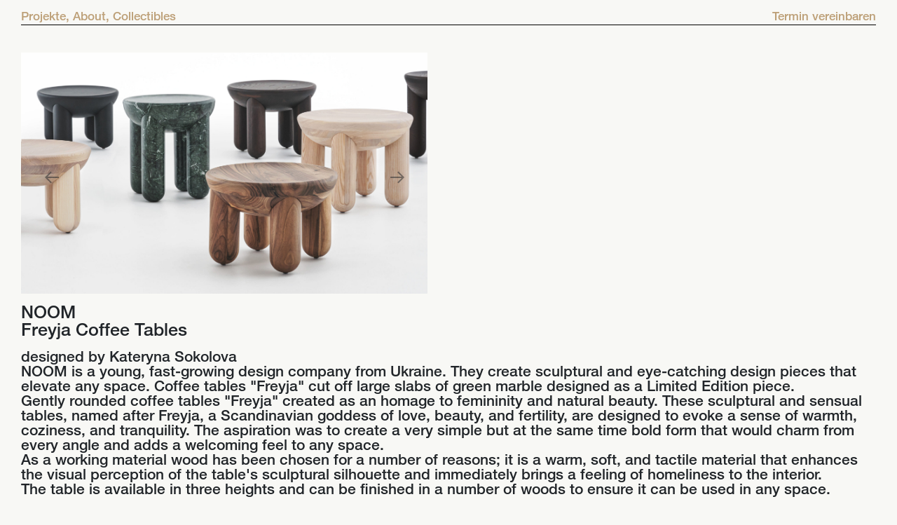

--- FILE ---
content_type: text/html; charset=UTF-8
request_url: https://www.mezza-maiso.com/collectibles/freyja-coffee-tables/
body_size: 31075
content:
<!doctype html>
<html lang="en">
<head>
      <meta charset="utf-8">
   <meta name="viewport" content="width=device-width, initial-scale=1, shrink-to-fit=no">
   <link rel="icon" href="favicon.ico">
   <title>Mezza-Maiso</title>
   <link href="https://www.mezza-maiso.com/cms/wp-content/themes/mezza-maiso/css/bootstrap.min.css" rel="stylesheet">
   <link href="https://www.mezza-maiso.com/cms/wp-content/themes/mezza-maiso/css/style.css" rel="stylesheet">
   <link href="https://www.mezza-maiso.com/cms/wp-content/themes/mezza-maiso/css/logoanimation.css" rel="stylesheet">
   <link href="https://www.mezza-maiso.com/cms/wp-content/themes/mezza-maiso/css/animate.min.css" rel="stylesheet">
  
   <link rel="apple-touch-icon" sizes="180x180" href="https://www.mezza-maiso.com/cms/wp-content/themes/mezza-maiso/apple-touch-icon.png">
   <link rel="icon" type="image/png" sizes="32x32" href="https://www.mezza-maiso.com/cms/wp-content/themes/mezza-maiso/favicon-32x32.png">
   <link rel="icon" type="image/png" sizes="16x16" href="https://www.mezza-maiso.com/cms/wp-content/themes/mezza-maiso/favicon-16x16.png">
   <link rel="manifest" href="https://www.mezza-maiso.com/cms/wp-content/themes/mezza-maiso/site.webmanifest">
   <link rel="mask-icon" href="https://www.mezza-maiso.com/cms/wp-content/themes/mezza-maiso/safari-pinned-tab.svg" color="#ecece8">
   <meta name="msapplication-TileColor" content="#ecece8">
   <meta name="theme-color" content="#ecece8">
   <meta name='robots' content='max-image-preview:large' />
<link rel='dns-prefetch' href='//player.vimeo.com' />
<script type="text/javascript">
window._wpemojiSettings = {"baseUrl":"https:\/\/s.w.org\/images\/core\/emoji\/14.0.0\/72x72\/","ext":".png","svgUrl":"https:\/\/s.w.org\/images\/core\/emoji\/14.0.0\/svg\/","svgExt":".svg","source":{"concatemoji":"https:\/\/www.mezza-maiso.com\/cms\/wp-includes\/js\/wp-emoji-release.min.js?ver=6.1.9"}};
/*! This file is auto-generated */
!function(e,a,t){var n,r,o,i=a.createElement("canvas"),p=i.getContext&&i.getContext("2d");function s(e,t){var a=String.fromCharCode,e=(p.clearRect(0,0,i.width,i.height),p.fillText(a.apply(this,e),0,0),i.toDataURL());return p.clearRect(0,0,i.width,i.height),p.fillText(a.apply(this,t),0,0),e===i.toDataURL()}function c(e){var t=a.createElement("script");t.src=e,t.defer=t.type="text/javascript",a.getElementsByTagName("head")[0].appendChild(t)}for(o=Array("flag","emoji"),t.supports={everything:!0,everythingExceptFlag:!0},r=0;r<o.length;r++)t.supports[o[r]]=function(e){if(p&&p.fillText)switch(p.textBaseline="top",p.font="600 32px Arial",e){case"flag":return s([127987,65039,8205,9895,65039],[127987,65039,8203,9895,65039])?!1:!s([55356,56826,55356,56819],[55356,56826,8203,55356,56819])&&!s([55356,57332,56128,56423,56128,56418,56128,56421,56128,56430,56128,56423,56128,56447],[55356,57332,8203,56128,56423,8203,56128,56418,8203,56128,56421,8203,56128,56430,8203,56128,56423,8203,56128,56447]);case"emoji":return!s([129777,127995,8205,129778,127999],[129777,127995,8203,129778,127999])}return!1}(o[r]),t.supports.everything=t.supports.everything&&t.supports[o[r]],"flag"!==o[r]&&(t.supports.everythingExceptFlag=t.supports.everythingExceptFlag&&t.supports[o[r]]);t.supports.everythingExceptFlag=t.supports.everythingExceptFlag&&!t.supports.flag,t.DOMReady=!1,t.readyCallback=function(){t.DOMReady=!0},t.supports.everything||(n=function(){t.readyCallback()},a.addEventListener?(a.addEventListener("DOMContentLoaded",n,!1),e.addEventListener("load",n,!1)):(e.attachEvent("onload",n),a.attachEvent("onreadystatechange",function(){"complete"===a.readyState&&t.readyCallback()})),(e=t.source||{}).concatemoji?c(e.concatemoji):e.wpemoji&&e.twemoji&&(c(e.twemoji),c(e.wpemoji)))}(window,document,window._wpemojiSettings);
</script>
<style type="text/css">
img.wp-smiley,
img.emoji {
	display: inline !important;
	border: none !important;
	box-shadow: none !important;
	height: 1em !important;
	width: 1em !important;
	margin: 0 0.07em !important;
	vertical-align: -0.1em !important;
	background: none !important;
	padding: 0 !important;
}
</style>
	<link rel='stylesheet' id='wp-block-library-css' href='https://www.mezza-maiso.com/cms/wp-includes/css/dist/block-library/style.min.css?ver=6.1.9' type='text/css' media='all' />
<link rel='stylesheet' id='classic-theme-styles-css' href='https://www.mezza-maiso.com/cms/wp-includes/css/classic-themes.min.css?ver=1' type='text/css' media='all' />
<style id='global-styles-inline-css' type='text/css'>
body{--wp--preset--color--black: #000000;--wp--preset--color--cyan-bluish-gray: #abb8c3;--wp--preset--color--white: #ffffff;--wp--preset--color--pale-pink: #f78da7;--wp--preset--color--vivid-red: #cf2e2e;--wp--preset--color--luminous-vivid-orange: #ff6900;--wp--preset--color--luminous-vivid-amber: #fcb900;--wp--preset--color--light-green-cyan: #7bdcb5;--wp--preset--color--vivid-green-cyan: #00d084;--wp--preset--color--pale-cyan-blue: #8ed1fc;--wp--preset--color--vivid-cyan-blue: #0693e3;--wp--preset--color--vivid-purple: #9b51e0;--wp--preset--gradient--vivid-cyan-blue-to-vivid-purple: linear-gradient(135deg,rgba(6,147,227,1) 0%,rgb(155,81,224) 100%);--wp--preset--gradient--light-green-cyan-to-vivid-green-cyan: linear-gradient(135deg,rgb(122,220,180) 0%,rgb(0,208,130) 100%);--wp--preset--gradient--luminous-vivid-amber-to-luminous-vivid-orange: linear-gradient(135deg,rgba(252,185,0,1) 0%,rgba(255,105,0,1) 100%);--wp--preset--gradient--luminous-vivid-orange-to-vivid-red: linear-gradient(135deg,rgba(255,105,0,1) 0%,rgb(207,46,46) 100%);--wp--preset--gradient--very-light-gray-to-cyan-bluish-gray: linear-gradient(135deg,rgb(238,238,238) 0%,rgb(169,184,195) 100%);--wp--preset--gradient--cool-to-warm-spectrum: linear-gradient(135deg,rgb(74,234,220) 0%,rgb(151,120,209) 20%,rgb(207,42,186) 40%,rgb(238,44,130) 60%,rgb(251,105,98) 80%,rgb(254,248,76) 100%);--wp--preset--gradient--blush-light-purple: linear-gradient(135deg,rgb(255,206,236) 0%,rgb(152,150,240) 100%);--wp--preset--gradient--blush-bordeaux: linear-gradient(135deg,rgb(254,205,165) 0%,rgb(254,45,45) 50%,rgb(107,0,62) 100%);--wp--preset--gradient--luminous-dusk: linear-gradient(135deg,rgb(255,203,112) 0%,rgb(199,81,192) 50%,rgb(65,88,208) 100%);--wp--preset--gradient--pale-ocean: linear-gradient(135deg,rgb(255,245,203) 0%,rgb(182,227,212) 50%,rgb(51,167,181) 100%);--wp--preset--gradient--electric-grass: linear-gradient(135deg,rgb(202,248,128) 0%,rgb(113,206,126) 100%);--wp--preset--gradient--midnight: linear-gradient(135deg,rgb(2,3,129) 0%,rgb(40,116,252) 100%);--wp--preset--duotone--dark-grayscale: url('#wp-duotone-dark-grayscale');--wp--preset--duotone--grayscale: url('#wp-duotone-grayscale');--wp--preset--duotone--purple-yellow: url('#wp-duotone-purple-yellow');--wp--preset--duotone--blue-red: url('#wp-duotone-blue-red');--wp--preset--duotone--midnight: url('#wp-duotone-midnight');--wp--preset--duotone--magenta-yellow: url('#wp-duotone-magenta-yellow');--wp--preset--duotone--purple-green: url('#wp-duotone-purple-green');--wp--preset--duotone--blue-orange: url('#wp-duotone-blue-orange');--wp--preset--font-size--small: 13px;--wp--preset--font-size--medium: 20px;--wp--preset--font-size--large: 36px;--wp--preset--font-size--x-large: 42px;--wp--preset--spacing--20: 0.44rem;--wp--preset--spacing--30: 0.67rem;--wp--preset--spacing--40: 1rem;--wp--preset--spacing--50: 1.5rem;--wp--preset--spacing--60: 2.25rem;--wp--preset--spacing--70: 3.38rem;--wp--preset--spacing--80: 5.06rem;}:where(.is-layout-flex){gap: 0.5em;}body .is-layout-flow > .alignleft{float: left;margin-inline-start: 0;margin-inline-end: 2em;}body .is-layout-flow > .alignright{float: right;margin-inline-start: 2em;margin-inline-end: 0;}body .is-layout-flow > .aligncenter{margin-left: auto !important;margin-right: auto !important;}body .is-layout-constrained > .alignleft{float: left;margin-inline-start: 0;margin-inline-end: 2em;}body .is-layout-constrained > .alignright{float: right;margin-inline-start: 2em;margin-inline-end: 0;}body .is-layout-constrained > .aligncenter{margin-left: auto !important;margin-right: auto !important;}body .is-layout-constrained > :where(:not(.alignleft):not(.alignright):not(.alignfull)){max-width: var(--wp--style--global--content-size);margin-left: auto !important;margin-right: auto !important;}body .is-layout-constrained > .alignwide{max-width: var(--wp--style--global--wide-size);}body .is-layout-flex{display: flex;}body .is-layout-flex{flex-wrap: wrap;align-items: center;}body .is-layout-flex > *{margin: 0;}:where(.wp-block-columns.is-layout-flex){gap: 2em;}.has-black-color{color: var(--wp--preset--color--black) !important;}.has-cyan-bluish-gray-color{color: var(--wp--preset--color--cyan-bluish-gray) !important;}.has-white-color{color: var(--wp--preset--color--white) !important;}.has-pale-pink-color{color: var(--wp--preset--color--pale-pink) !important;}.has-vivid-red-color{color: var(--wp--preset--color--vivid-red) !important;}.has-luminous-vivid-orange-color{color: var(--wp--preset--color--luminous-vivid-orange) !important;}.has-luminous-vivid-amber-color{color: var(--wp--preset--color--luminous-vivid-amber) !important;}.has-light-green-cyan-color{color: var(--wp--preset--color--light-green-cyan) !important;}.has-vivid-green-cyan-color{color: var(--wp--preset--color--vivid-green-cyan) !important;}.has-pale-cyan-blue-color{color: var(--wp--preset--color--pale-cyan-blue) !important;}.has-vivid-cyan-blue-color{color: var(--wp--preset--color--vivid-cyan-blue) !important;}.has-vivid-purple-color{color: var(--wp--preset--color--vivid-purple) !important;}.has-black-background-color{background-color: var(--wp--preset--color--black) !important;}.has-cyan-bluish-gray-background-color{background-color: var(--wp--preset--color--cyan-bluish-gray) !important;}.has-white-background-color{background-color: var(--wp--preset--color--white) !important;}.has-pale-pink-background-color{background-color: var(--wp--preset--color--pale-pink) !important;}.has-vivid-red-background-color{background-color: var(--wp--preset--color--vivid-red) !important;}.has-luminous-vivid-orange-background-color{background-color: var(--wp--preset--color--luminous-vivid-orange) !important;}.has-luminous-vivid-amber-background-color{background-color: var(--wp--preset--color--luminous-vivid-amber) !important;}.has-light-green-cyan-background-color{background-color: var(--wp--preset--color--light-green-cyan) !important;}.has-vivid-green-cyan-background-color{background-color: var(--wp--preset--color--vivid-green-cyan) !important;}.has-pale-cyan-blue-background-color{background-color: var(--wp--preset--color--pale-cyan-blue) !important;}.has-vivid-cyan-blue-background-color{background-color: var(--wp--preset--color--vivid-cyan-blue) !important;}.has-vivid-purple-background-color{background-color: var(--wp--preset--color--vivid-purple) !important;}.has-black-border-color{border-color: var(--wp--preset--color--black) !important;}.has-cyan-bluish-gray-border-color{border-color: var(--wp--preset--color--cyan-bluish-gray) !important;}.has-white-border-color{border-color: var(--wp--preset--color--white) !important;}.has-pale-pink-border-color{border-color: var(--wp--preset--color--pale-pink) !important;}.has-vivid-red-border-color{border-color: var(--wp--preset--color--vivid-red) !important;}.has-luminous-vivid-orange-border-color{border-color: var(--wp--preset--color--luminous-vivid-orange) !important;}.has-luminous-vivid-amber-border-color{border-color: var(--wp--preset--color--luminous-vivid-amber) !important;}.has-light-green-cyan-border-color{border-color: var(--wp--preset--color--light-green-cyan) !important;}.has-vivid-green-cyan-border-color{border-color: var(--wp--preset--color--vivid-green-cyan) !important;}.has-pale-cyan-blue-border-color{border-color: var(--wp--preset--color--pale-cyan-blue) !important;}.has-vivid-cyan-blue-border-color{border-color: var(--wp--preset--color--vivid-cyan-blue) !important;}.has-vivid-purple-border-color{border-color: var(--wp--preset--color--vivid-purple) !important;}.has-vivid-cyan-blue-to-vivid-purple-gradient-background{background: var(--wp--preset--gradient--vivid-cyan-blue-to-vivid-purple) !important;}.has-light-green-cyan-to-vivid-green-cyan-gradient-background{background: var(--wp--preset--gradient--light-green-cyan-to-vivid-green-cyan) !important;}.has-luminous-vivid-amber-to-luminous-vivid-orange-gradient-background{background: var(--wp--preset--gradient--luminous-vivid-amber-to-luminous-vivid-orange) !important;}.has-luminous-vivid-orange-to-vivid-red-gradient-background{background: var(--wp--preset--gradient--luminous-vivid-orange-to-vivid-red) !important;}.has-very-light-gray-to-cyan-bluish-gray-gradient-background{background: var(--wp--preset--gradient--very-light-gray-to-cyan-bluish-gray) !important;}.has-cool-to-warm-spectrum-gradient-background{background: var(--wp--preset--gradient--cool-to-warm-spectrum) !important;}.has-blush-light-purple-gradient-background{background: var(--wp--preset--gradient--blush-light-purple) !important;}.has-blush-bordeaux-gradient-background{background: var(--wp--preset--gradient--blush-bordeaux) !important;}.has-luminous-dusk-gradient-background{background: var(--wp--preset--gradient--luminous-dusk) !important;}.has-pale-ocean-gradient-background{background: var(--wp--preset--gradient--pale-ocean) !important;}.has-electric-grass-gradient-background{background: var(--wp--preset--gradient--electric-grass) !important;}.has-midnight-gradient-background{background: var(--wp--preset--gradient--midnight) !important;}.has-small-font-size{font-size: var(--wp--preset--font-size--small) !important;}.has-medium-font-size{font-size: var(--wp--preset--font-size--medium) !important;}.has-large-font-size{font-size: var(--wp--preset--font-size--large) !important;}.has-x-large-font-size{font-size: var(--wp--preset--font-size--x-large) !important;}
.wp-block-navigation a:where(:not(.wp-element-button)){color: inherit;}
:where(.wp-block-columns.is-layout-flex){gap: 2em;}
.wp-block-pullquote{font-size: 1.5em;line-height: 1.6;}
</style>
<link rel='stylesheet' id='vidbgpro-frontend-style-css' href='https://www.mezza-maiso.com/cms/wp-content/plugins/video-background-pro/dist/videobackgroundpro.css?ver=4.0.7' type='text/css' media='all' />
<link rel='stylesheet' id='borlabs-cookie-custom-css' href='https://www.mezza-maiso.com/cms/wp-content/cache/borlabs-cookie/1/borlabs-cookie-1-de.css?ver=3.3.7-32' type='text/css' media='all' />
<script type='text/javascript' src='https://www.mezza-maiso.com/cms/wp-includes/js/jquery/jquery.min.js?ver=3.6.1' id='jquery-core-js'></script>
<script type='text/javascript' src='https://www.mezza-maiso.com/cms/wp-includes/js/jquery/jquery-migrate.min.js?ver=3.3.2' id='jquery-migrate-js'></script>
<script type='text/javascript' src='https://player.vimeo.com/api/player.js?ver=6.1.9' id='vidbgpro-vimeo-js'></script>
<script data-no-optimize="1" data-no-minify="1" data-cfasync="false" type='text/javascript' src='https://www.mezza-maiso.com/cms/wp-content/cache/borlabs-cookie/1/borlabs-cookie-config-de.json.js?ver=3.3.7-37' id='borlabs-cookie-config-js'></script>
<script data-no-optimize="1" data-no-minify="1" data-cfasync="false" type='module' src='https://www.mezza-maiso.com/cms/wp-content/plugins/borlabs-cookie/assets/javascript/borlabs-cookie-prioritize.min.js?ver=3.3.7-37' id='borlabs-cookie-prioritize-js'></script>
<script data-no-optimize="1" data-no-minify="1" data-cfasync="false" type='module' src='https://www.mezza-maiso.com/cms/wp-content/plugins/borlabs-cookie/assets/javascript/borlabs-cookie.min.js?ver=3.3.7' id='borlabs-cookie-core-js'></script>
<link rel="https://api.w.org/" href="https://www.mezza-maiso.com/wp-json/" /><link rel="alternate" type="application/json" href="https://www.mezza-maiso.com/wp-json/wp/v2/collectibles/485" /><link rel="EditURI" type="application/rsd+xml" title="RSD" href="https://www.mezza-maiso.com/cms/xmlrpc.php?rsd" />
<link rel="wlwmanifest" type="application/wlwmanifest+xml" href="https://www.mezza-maiso.com/cms/wp-includes/wlwmanifest.xml" />
<meta name="generator" content="WordPress 6.1.9" />
<link rel="canonical" href="https://www.mezza-maiso.com/collectibles/freyja-coffee-tables/" />
<link rel='shortlink' href='https://www.mezza-maiso.com/?p=485' />
<link rel="alternate" type="application/json+oembed" href="https://www.mezza-maiso.com/wp-json/oembed/1.0/embed?url=https%3A%2F%2Fwww.mezza-maiso.com%2Fcollectibles%2Ffreyja-coffee-tables%2F" />
<link rel="alternate" type="text/xml+oembed" href="https://www.mezza-maiso.com/wp-json/oembed/1.0/embed?url=https%3A%2F%2Fwww.mezza-maiso.com%2Fcollectibles%2Ffreyja-coffee-tables%2F&#038;format=xml" />
<script data-borlabs-cookie-script-blocker-ignore>
if ('0' === '1' && ('0' === '1' || '1' === '1')) {
	window['gtag_enable_tcf_support'] = true;
}
window.dataLayer = window.dataLayer || [];
function gtag(){dataLayer.push(arguments);}
gtag('set', 'developer_id.dYjRjMm', true);
if('0' === '1' || '1' === '1') {
	if (window.BorlabsCookieGoogleConsentModeDefaultSet !== true) {
        let getCookieValue = function (name) {
            return document.cookie.match('(^|;)\\s*' + name + '\\s*=\\s*([^;]+)')?.pop() || '';
        };
        let cookieValue = getCookieValue('borlabs-cookie-gcs');
        let consentsFromCookie = {};
        if (cookieValue !== '') {
            consentsFromCookie = JSON.parse(decodeURIComponent(cookieValue));
        }
        let defaultValues = {
            'ad_storage': 'denied',
            'ad_user_data': 'denied',
            'ad_personalization': 'denied',
            'analytics_storage': 'denied',
            'functionality_storage': 'denied',
            'personalization_storage': 'denied',
            'security_storage': 'denied',
            'wait_for_update': 500,
        };
        gtag('consent', 'default', { ...defaultValues, ...consentsFromCookie });
    }
    window.BorlabsCookieGoogleConsentModeDefaultSet = true;
    let borlabsCookieConsentChangeHandler = function () {
        window.dataLayer = window.dataLayer || [];
        if (typeof gtag !== 'function') { function gtag(){dataLayer.push(arguments);} }

        let getCookieValue = function (name) {
            return document.cookie.match('(^|;)\\s*' + name + '\\s*=\\s*([^;]+)')?.pop() || '';
        };
        let cookieValue = getCookieValue('borlabs-cookie-gcs');
        let consentsFromCookie = {};
        if (cookieValue !== '') {
            consentsFromCookie = JSON.parse(decodeURIComponent(cookieValue));
        }

        consentsFromCookie.ad_storage = BorlabsCookie.Consents.hasConsent('google-ads') ? 'granted' : 'denied';
		consentsFromCookie.ad_user_data = BorlabsCookie.Consents.hasConsent('google-ads') ? 'granted' : 'denied';
		consentsFromCookie.ad_personalization = BorlabsCookie.Consents.hasConsent('google-ads') ? 'granted' : 'denied';

        BorlabsCookie.CookieLibrary.setCookie(
            'borlabs-cookie-gcs',
            JSON.stringify(consentsFromCookie),
            BorlabsCookie.Settings.automaticCookieDomainAndPath.value ? '' : BorlabsCookie.Settings.cookieDomain.value,
            BorlabsCookie.Settings.cookiePath.value,
            BorlabsCookie.Cookie.getPluginCookie().expires,
            BorlabsCookie.Settings.cookieSecure.value,
            BorlabsCookie.Settings.cookieSameSite.value
        );
    }
    document.addEventListener('borlabs-cookie-consent-saved', borlabsCookieConsentChangeHandler);
    document.addEventListener('borlabs-cookie-handle-unblock', borlabsCookieConsentChangeHandler);
}
if('0' === '1') {
    gtag("js", new Date());

    gtag("config", "AW-16677524208");

    (function (w, d, s, i) {
    var f = d.getElementsByTagName(s)[0],
        j = d.createElement(s);
    j.async = true;
    j.src =
        "https://www.googletagmanager.com/gtag/js?id=" + i;
    f.parentNode.insertBefore(j, f);
    })(window, document, "script", "AW-16677524208");
}
</script><script data-borlabs-cookie-script-blocker-ignore>
if ('0' === '1' && ('0' === '1' || '1' === '1')) {
    window['gtag_enable_tcf_support'] = true;
}
window.dataLayer = window.dataLayer || [];
if (typeof gtag !== 'function') {
    function gtag() {
        dataLayer.push(arguments);
    }
}
gtag('set', 'developer_id.dYjRjMm', true);
if ('0' === '1' || '1' === '1') {
    if (window.BorlabsCookieGoogleConsentModeDefaultSet !== true) {
        let getCookieValue = function (name) {
            return document.cookie.match('(^|;)\\s*' + name + '\\s*=\\s*([^;]+)')?.pop() || '';
        };
        let cookieValue = getCookieValue('borlabs-cookie-gcs');
        let consentsFromCookie = {};
        if (cookieValue !== '') {
            consentsFromCookie = JSON.parse(decodeURIComponent(cookieValue));
        }
        let defaultValues = {
            'ad_storage': 'denied',
            'ad_user_data': 'denied',
            'ad_personalization': 'denied',
            'analytics_storage': 'denied',
            'functionality_storage': 'denied',
            'personalization_storage': 'denied',
            'security_storage': 'denied',
            'wait_for_update': 500,
        };
        gtag('consent', 'default', { ...defaultValues, ...consentsFromCookie });
    }
    window.BorlabsCookieGoogleConsentModeDefaultSet = true;
    let borlabsCookieConsentChangeHandler = function () {
        window.dataLayer = window.dataLayer || [];
        if (typeof gtag !== 'function') { function gtag(){dataLayer.push(arguments);} }

        let getCookieValue = function (name) {
            return document.cookie.match('(^|;)\\s*' + name + '\\s*=\\s*([^;]+)')?.pop() || '';
        };
        let cookieValue = getCookieValue('borlabs-cookie-gcs');
        let consentsFromCookie = {};
        if (cookieValue !== '') {
            consentsFromCookie = JSON.parse(decodeURIComponent(cookieValue));
        }

        consentsFromCookie.analytics_storage = BorlabsCookie.Consents.hasConsent('google-analytics') ? 'granted' : 'denied';

        BorlabsCookie.CookieLibrary.setCookie(
            'borlabs-cookie-gcs',
            JSON.stringify(consentsFromCookie),
            BorlabsCookie.Settings.automaticCookieDomainAndPath.value ? '' : BorlabsCookie.Settings.cookieDomain.value,
            BorlabsCookie.Settings.cookiePath.value,
            BorlabsCookie.Cookie.getPluginCookie().expires,
            BorlabsCookie.Settings.cookieSecure.value,
            BorlabsCookie.Settings.cookieSameSite.value
        );
    }
    document.addEventListener('borlabs-cookie-consent-saved', borlabsCookieConsentChangeHandler);
    document.addEventListener('borlabs-cookie-handle-unblock', borlabsCookieConsentChangeHandler);
}
if ('0' === '1') {
    gtag("js", new Date());
    gtag("config", "G-Q7THV9XR8P", {"anonymize_ip": true});

    (function (w, d, s, i) {
        var f = d.getElementsByTagName(s)[0],
            j = d.createElement(s);
        j.async = true;
        j.src =
            "https://www.googletagmanager.com/gtag/js?id=" + i;
        f.parentNode.insertBefore(j, f);
    })(window, document, "script", "G-Q7THV9XR8P");
}
</script></head>

<body class="collectibles-template-default single single-collectibles postid-485">
   <div class="container-fluid navi-wrap">
      <div class="row">
         <div class="col-sm-12">
            <div class="navi">
               <div class="main-navi">
                  <a class="projekte" href="https://www.mezza-maiso.com/">Projekte<span>,</span></a> <a class="about" href="https://www.mezza-maiso.com/about/">About<span>,</span></a> <a class="kollektion" href="https://www.mezza-maiso.com/collectibles/">Collectibles<span class="d-lg-none d-xl-none">,</span></a> <a class="d-lg-none d-xl-none" href="https://www.mezza-maiso.com/kontakt/">Termin</a>
               </div>
               <div class="secondary-navi d-none d-lg-block">
                  <!--De <a href="#">En</a>-->
                  <a href="https://www.mezza-maiso.com/kontakt/">Termin vereinbaren</a>
               </div>
               <div class="clearfix"></div>
            </div>
         </div>
      </div>
   </div>   <div class="container-fluid">
      <div class="row">
         <div class="col-md-6">
            <div class="project first-project">
                        <div id="carouselExampleControls" class="carousel slide" data-ride="carousel">
                  <div class="carousel-inner">
         
                  <div class="carousel-item active">
                     <img class="img-fluid" src="https://www.mezza-maiso.com/cms/wp-content/uploads/2023/04/Mezza—Maiso_Collectibles_NOOM_Freyja-Coffee-Table_-scaled.jpg">
                  </div>
                  
                  <div class="carousel-item">
                     <img class="img-fluid" src="https://www.mezza-maiso.com/cms/wp-content/uploads/2023/04/Mezza—Maiso_Collectibles_NOOM_Freyja-Coffee-Table_2-scaled.jpg">
                  </div>
                  
                  <div class="carousel-item">
                     <img class="img-fluid" src="https://www.mezza-maiso.com/cms/wp-content/uploads/2023/04/Mezza—Maiso_Collectibles_NOOM_Freyja-Coffee-Table_3-scaled.jpg">
                  </div>
                  
                  <div class="carousel-item">
                     <img class="img-fluid" src="https://www.mezza-maiso.com/cms/wp-content/uploads/2023/04/Mezza—Maiso_Collectibles_NOOM_Freyja-Coffee-Table_4-scaled.jpg">
                  </div>
                  
                  <div class="carousel-item">
                     <img class="img-fluid" src="https://www.mezza-maiso.com/cms/wp-content/uploads/2023/04/Mezza—Maiso_Collectibles_NOOM_Freyja-Coffee-Table_5-scaled.jpg">
                  </div>
                  
                  <div class="carousel-item">
                     <img class="img-fluid" src="https://www.mezza-maiso.com/cms/wp-content/uploads/2023/04/Mezza—Maiso_Collectibles_NOOM_Freyja-Coffee-Table_Data-Sheet-scaled.jpg">
                  </div>
                                 </div>
               <button class="carousel-control-prev" type="button" data-target="#carouselExampleControls" data-slide="prev">
                  <span class="carousel-control-prev-icon" aria-hidden="true"></span>
                  <span class="sr-only">Previous</span>
               </button>
               <button class="carousel-control-next" type="button" data-target="#carouselExampleControls" data-slide="next">
                  <span class="carousel-control-next-icon" aria-hidden="true"></span>
                  <span class="sr-only">Next</span>
               </button>
            </div>
                  
               
            </div>
         </div>
      </div>
      
      <div class="row">
         <div class="col-sm-12">
            <p>
                                 NOOM<br/>
                                 Freyja Coffee Tables            </p>
            <p><small>designed by Kateryna Sokolova<br />
NOOM is a young, fast-growing design company from Ukraine. They create sculptural and eye-catching design pieces that elevate any space. Coffee tables "Freyja" cut off large slabs of green marble designed as a Limited Edition piece. <br />
Gently rounded coffee tables "Freyja" created as an homage to femininity and natural beauty. These sculptural and sensual tables, named after Freyja, a Scandinavian goddess of love, beauty, and fertility, are designed to evoke a sense of warmth, coziness, and tranquility. The aspiration was to create a very simple but at the same time bold form that would charm from every angle and adds a welcoming feel to any space.<br />
As a working material wood has been chosen for a number of reasons; it is a warm, soft, and tactile material that enhances the visual perception of the table's sculptural silhouette and immediately brings a feeling of homeliness to the interior.<br />
The table is available in three heights and can be finished in a number of woods to ensure it can be used in any space.</small></p>
            
                        <p><small><a href="https://www.noom-home.com/furniture/freyja-coffee-table-3-limited-edition" target="_blank">More information</a></small></p>
                     </div>
      </div>
   </div>
      <div class="container-fluid">
         <div class="row footer-logo">
            <div class="col-12">
               <img src="https://www.mezza-maiso.com/cms/wp-content/themes/mezza-maiso/img/mezza-maiso_schwarz.svg" alt="Mezza-Maiso" />
            </div>
         </div>
         <div class="row footer">
            <div class="col-6 col-sm-4">
               <p><a href="https://goo.gl/maps/prWambPFJEgPRkoS8" target="_blank">Gumpendorfer Str. 6/20<br/>
               1060 Wien</a>
               <span class="d-block d-sm-none"><a href="https://www.mezza-maiso.com/impressum/">Impressum</a></span></p>
            </div>
            <div class="col-6 col-sm-4">
               <p><a href="tel:+43 1 8909807">+43 1 8909807</a><br/>
               <a href="mailto:studio@mezza-maiso.com">studio@mezza-maiso.com</a>
               <span class="d-block d-sm-none"><a href="https://www.iubenda.com/privacy-policy/20328887/legal" target="_blank">Datenschutz</a> &amp; <a href="https://www.iubenda.com/privacy-policy/20328887/cookie-policy" target="_blank">Cookies</a></span></p>
            </div>
            <div class="col-sm-4 d-none d-sm-block">
               <p><a href="https://www.mezza-maiso.com/impressum/">Impressum</a><br/>
               <a href="https://www.iubenda.com/privacy-policy/20328887/legal" target="_blank">Datenschutz</a> &amp; <a href="https://www.iubenda.com/privacy-policy/20328887/cookie-policy" target="_blank">Cookies</a></p>
            </div>
         </div>
      </div>
<!--googleoff: all--><div data-nosnippet data-borlabs-cookie-consent-required='true' id='BorlabsCookieBox'></div><div id='BorlabsCookieWidget' class='brlbs-cmpnt-container'></div><!--googleon: all--><script type='text/javascript' src='https://www.mezza-maiso.com/cms/wp-content/themes/mezza-maiso/js/jquery.slim.min.js?ver=6.1.9' id='jquery-slim-js'></script>
<script type='text/javascript' src='https://www.mezza-maiso.com/cms/wp-content/themes/mezza-maiso/js/bootstrap.bundle.min.js?ver=6.1.9' id='bootstrap-js'></script>
<script type='text/javascript' src='https://www.mezza-maiso.com/cms/wp-content/plugins/video-background-pro/dist/VideoBackgroundPro.js?ver=4.0.7' id='vidbgpro-js'></script>
<script>
  document.addEventListener("click", function(event) {
    if (event.target.tagName === "A") {
      if (event.target.href.startsWith("mailto:")) {
        gtag('event', 'link_click_email');
      } else if (event.target.href.startsWith("tel:")) {
        gtag('event', 'link_click_tel');
      }
    }
  });
</script>
</body>
</html>

--- FILE ---
content_type: text/css
request_url: https://www.mezza-maiso.com/cms/wp-content/themes/mezza-maiso/css/style.css
body_size: 12822
content:
@font-face {
  font-family: "LifeLTStd-Roman";
  src: url('../webFonts/LifeLTStdRoman/font.woff2') format('woff2'), url('../webFonts/LifeLTStdRoman/font.woff') format('woff');
}
@font-face {
  font-family: "HelveticaNeueLTPro-Md";
  src: url('../webFonts/HelveticaNeueLTProMd/font.woff2') format('woff2'), url('../webFonts/HelveticaNeueLTProMd/font.woff') format('woff');
}

body {
   /*background: #ecece8;*/
   background: #f8f8f5;
   font-family: "HelveticaNeueLTPro-Md";
}
.sans-serif {
   font-family: "HelveticaNeueLTPro-Md"!important;
   line-height: 1!important;
}
a:link, a:visited {
   /*color: #000;*/
   color: #bda078;
   text-decoration: none;
}
a:hover, a:active {
   color: #000;
   /*text-decoration: underline;*/
   text-decoration: none;
}

.small, small {
   font-size: 21px;
   display: inline-block;
}

.page-template-page-about .main-navi a.about:link, .page-template-page-about .main-navi a.about:visited,
.post-type-archive-collectibles .main-navi a.collectibles:link, .post-type-archive-collectibles .main-navi a.collectibles:visited,
.single-collectibles .main-navi a.collectibles:link, .single-collectibles .main-navi a.collectibles:visited,
.single-projekt .main-navi a.projekte:link, .single-projekt .main-navi a.projekte:visited {
   color: #000;
}
.page-template-page-about .main-navi a.about:hover, .page-template-page-about .main-navi a.about:active {
   color: #bda078;
}

.project a:link, .project a:visited {
   color: #000;
}
.project a:hover, .project a:active {
   color: #bda078;   
}

.project a:link span, .project a:hover span,
.project a:visited span, .project a:active span {
   color: #bda078;   
}

hr {
   border-top:1px solid #c2bebd;
   margin-top: -.5rem;
}
p {
   font-size: 25px;
   line-height: 1;
}
.small p {
   font-size: 21px!important;
}

.navi-wrap {
   position: fixed;
   top: 0;
   z-index: 999;
   background: #f8f8f5;
}
.navi {
   font-size: 1.3vw;
   line-height: 1;
   border-bottom: 1px solid #000;
   margin: 15px 0 0;
   padding-bottom: 4px;
}
.main-navi {
   float: left;
   width: 80%;
}
.secondary-navi {
   float: right;
   width: 20%;
   text-align: right;
}
.featured, .project {
   margin-top: 150px;
}
.featured h2 {
   font-family: "LifeLTStd-Roman";
   font-size: 11.25vw;
   line-height: .9;
   margin: 0 0 1vw;
}
.featured h2.size-2 {
   font-size: 10vw;
   margin-bottom: 150px;
}
.featured h2.size-3 {
    font-size: 3.7vw;
    margin-bottom: 120px;
}
.featured p, .project p {
   margin-top: .75vw;
}

.page-template-page-about .project img, .single-collectibles .project img {
   margin-bottom: 1vw;
}

.page-template-page-about .who img {
   width:50%;
}

.page-template-page-about .angebot {
   width:72%;
}

/*.single-collectibles .project {
   width:72%
}*/

/*.single-collectibles .project img {
   width:68%;
   height:auto;
}*/

.page-template-page-about .project/*, .single-collectibles .project*/ {
   padding-bottom: 150px;
}

.page-template-page-about .first-project, .single-collectibles .first-project {
   margin-top: 75px;
}
.page-template-page-about .first-project, .page-template-page-about .who  {
   width:72%
}
.artisanen {
   margin-top: 150px;
   margin-bottom: 100px;
}
.artisanen img {
   margin-bottom: .5em;
}
.artisanen p {
   line-height: .8;
}

hr.insights {
   margin-bottom: 250px;
}

.post-type-archive-collectibles .project p {
   margin-top: 3px;
}

.post-type-archive-collectibles .project a:link, .post-type-archive-collectibles .project a:visited {
   color: #000;
   text-decoration: none;
}
.post-type-archive-collectibles .project a:hover, .post-type-archive-collectibles .project a:active {
   color: #bda078;
   text-decoration: none;
}

.carousel-control-prev-icon {
   background-image: url("../img/carousel-control-prev-icon.png");
}
.carousel-control-next-icon {
   background-image: url("../img/carousel-control-next-icon.png");
}

.single-pr img {
   max-width:33%;
   height:auto;
}

/*.lower {
   position: absolute;
   bottom: 2%;
   right: 0;
   padding-right: 15px;
   width: 100%;
   z-index: 2;
}
.photo-container {
   width: 100%;
   margin-bottom: 9%;
}
.photo-container img {
   width: 33%;
   width: 25%;
}
.logo {
   position: absolute;
   bottom: 54px;
   margin-left: -15px;
   width: 100%;
}
.logo img {
   width: 50%;
}
.logo-end {
   position: absolute;
   width: 100%;
   bottom: 54px;
   
}
.logo-end img {
   width: 408px;
}*/
.footer-logo {
   margin-top: 150px;
   margin-bottom: 30px;
   text-align: center;
}
.footer-logo img {
   width: 20%;
}
.footer {
   margin-bottom: 15px;
}
.footer p {
   margin-bottom: 0;
   line-height: 1;
   font-size: 1vw;
}
.footer a:link, .footer a:visited {
   color: #000;
}
.footer a:hover, .footer a:active {
   color: #bda078;
}

.logo > div {width: 50%}
.logo > div img {height:auto;}
/*.logoanimation-left {float: left; text-align: right;}
.logoanimation-right {float: right;}*/


.mejs-controls {
   opacity: 0;
}

.single-projekt .carousel {
   height:84vh;
}

/* FORMULAR */

.page-id-1178 .container-fluid p:first-of-type {
   display: none;
}
/*p.formular-intro {
   width: 72%;
}*/
.wpforms-container .wpforms-field-label, .wp-core-ui div.wpforms-container .wpforms-field-label {
   font-weight: 400!important;
}
div.wpforms-container-full .wpforms-field-label, .wp-core-ui div.wpforms-container-full .wpforms-field-label {
   font-size: 25px!important;
}
.wpforms-container .wpforms-80-percent.wpforms-first {
   width: 80%;
   float: left;
}
.wpforms-container .wpforms-20-percent {
   width: calc(20% - 20px);
   float: left!important;
   clear: none!important;
   margin-left: 20px;
}
.wpforms-container .wpforms-80-percent {
   /*width: calc(90% - 20px);*/
   width: 80%;
   float: left!important;
   clear: none!important;
   margin-left: 20px;
}
div.wpforms-container-full .wpforms-field.wpforms-field-checkbox ul li input+label {
   line-height: 1.65!important;
}
div.wpforms-container-full .wpforms-field-label {
   color: #212529 !important;
}
div.wpforms-container-full button[type=submit] {
   background-color: transparent!important;
   color: #212529 !important;
   border: 1px solid #212529!important;
   padding: 4px 10px 0 10px!important;
}
div.wpforms-container-full button[type=submit]:hover {
   color: #bda078 !important;
   border-color: #bda078 !important;
   background: transparent !important;
}

@media (max-width: 1292px) {
   div.wpforms-container-full .wpforms-field-label, .wp-core-ui div.wpforms-container-full .wpforms-field-label {
      font-size: 20px!important;
      margin-bottom: 8px!important;
   }
}
@media (max-width: 767px) {
   .wpforms-container .wpforms-field {
      width: 100%!important;
   }
   .wpforms-container .wpforms-field.wpforms-five-sixths, .wpforms-container .wpforms-field.wpforms-four-sixths, .wpforms-container .wpforms-field.wpforms-four-fifths, .wpforms-container .wpforms-field.wpforms-one-fifth, .wpforms-container .wpforms-field.wpforms-one-fourth, .wpforms-container .wpforms-field.wpforms-one-half, .wpforms-container .wpforms-field.wpforms-one-sixth, .wpforms-container .wpforms-field.wpforms-one-third, .wpforms-container .wpforms-field.wpforms-three-fourths, .wpforms-container .wpforms-field.wpforms-three-fifths, .wpforms-container .wpforms-field.wpforms-three-sixths, .wpforms-container .wpforms-field.wpforms-two-fourths, .wpforms-container .wpforms-field.wpforms-two-fifths, .wpforms-container .wpforms-field.wpforms-two-sixths, .wpforms-container .wpforms-field.wpforms-two-thirds, .wpforms-container .wpforms-20-percent, .wpforms-container .wpforms-80-percent {
      margin-left: 0!important;
   }
   div.wpforms-container-full .wpforms-field-label, .wp-core-ui div.wpforms-container-full .wpforms-field-label {
      font-size: 16px!important;
      margin-bottom: 6px!important;
   }
}
@media (min-width: 992px) {
   .wpforms-container {
      width: 72%!important;
   }
   p.formular-intro {
      width: 72%;
   }
   div.wpforms-container-full:not(:empty) {
      margin: 24px 0!important;
   }
}


/* ANIMATIONS */

.hidden, .hidden-2 {
   opacity: 0;
   animation-duration: 6s;
   animation-name: appear-fade;
   animation-iteration-count: 1;
   animation-fill-mode: forwards;
}
.hidden-2 {animation-duration: 5s;}
@keyframes appear-fade {
   75% {
      opacity: 0;
   }
   100% {
      opacity: 100;
   }
}

#overlay {
   position: absolute; 
   top: 0;
   left: 0;
   height: 100%; 
   width: 100%; 
   /*background: #ecece8;*/
   background: #f8f8f5;
   animation-duration: 6s;
   animation-name: overlay-fade;
   animation-iteration-count: 1;
   animation-fill-mode: forwards;
}
@keyframes overlay-fade {
   75% {
      opacity: 100;
   }
   100% {
      opacity: 0;
   }
}

.logo-shrink-move img {
  animation-duration: 2s;
  animation-name: logo-shrink-move;
  animation-iteration-count: 1;
  animation-fill-mode: forwards;
}
@keyframes logo-shrink-move {
  0% {
    width: 50%;
  }
  50% {
   width: 204px;opacity: 100;
  }
  70% {
   width: 204px;
   opacity: 0;
  }
  100% {
   width: 204px;
   opacity: 0;
  }
}

@media (max-width: 991px) {
   .navi {
      /*font-size: 20px;*/
      /*font-size: inherit;*/
      font-size: 18px;
   }
   h2 {
      font-size: 10vw;
      line-height: .85;
   }
   .featured p, .project p, .projektname p, .projektdetails p, .artisanen p/*, .single-pr p */ {
      font-size: 16px;
   }
   .page-template-default p {
      font-size: 14px;
   }
   .home.page-template-default p {
      font-size: 18px;
   }
   .featured h2 {
      margin: 0 0 15px;
   }
   .featured p, .project p {
      margin-top: 10px;
   }
   .single-pr img {
      max-width:100%;
   }
   .photo-container {
      margin-bottom: 12%;
   }
   .photo-container img {
      width: 40%;
   }
   .logo, .logo-end {
      bottom: 65px;
   }
   .logo img {
      width: 75%;
   }
   .logo-end img {
      width: 300px;
   }
   .footer-logo img {
      width: 30%;
   }
   .footer p {
      font-size: 12px;
   }
   
   
   .single-collectibles .project {
      width:100%;
      padding-bottom: 15px;
   }
   .single-collectibles .project img {
      width:85%;
   }
   
   .single-projekt .projektname p {
      font-size: 21px;
   }
   
   
   @keyframes logo-shrink-move {
     0% {
       width: 75%;opacity: 100;
     }
     50% {
       width: 150px;opacity: 100;
     }
     70% {
       width: 150px;
       opacity: 0;
     }
     100% {
      width: 150px;
      opacity: 0;
     }
   }
}
@media (max-width: 767px) {
   .footer p {
      font-size: 12px;
   }
   .photo-container {
      margin-bottom: 18%;
   }
   .photo-container img {
      width: 66%;
   }
   .logo, .logo-end {
      bottom: 52px;
   }
   .logo img {
      width: 75%;
   }
   .logo-end img {
      width: 200px;
   }
   
   .project, .featured {
      margin-top: 50px;
   }
   
   .home .featured {
      margin-top: 70px;
   }
   
   .featured h2.size-2 {
      margin-bottom: 100px;
   }
   
   .page-template-page-about .first-project, .page-template-page-about .who, .page-template-page-about .angebot {
      width:100%;
   }
   
   .page-template-page-about .who img {
      width:75%;
   }
   
   .post-type-archive-collectibles .col-md-4 {
      padding-left: 15px!important;
      padding-right: 15px!important;
   }
   
   .page-template-page-about .project {
      padding-bottom: 50px;
   }

   .artisanen {
      margin-top: 50px;
      margin-bottom: 100px;
   }
   
   hr.insights {
      margin-bottom: 100px;
      margin-top: -50px;
   }
   
   .featured h2.size-3 {
      font-size: 10vw;
      margin-bottom: 60px;
   }
   
   .single-projekt .projektname p {
      font-size: inherit;
   }
   
   .single-projekt .small p {
      font-size: inherit!important;
   }
   
   .small, small {
      font-size: 16px;
   }
   
   
   .single-projekt .carousel {
      height:79vh;
   }
   
  
   @keyframes logo-shrink-move {
     0% {
       width: 75%;opacity: 100;
     }
     50% {
       width: 100px;opacity: 100;
     }
     70% {
       width: 100px;
       opacity: 0;
     }
     100% {
      width: 100px;
      opacity: 0;
     }
   }
}

@media (max-width: 575px) {
   .footer-logo img {
      width: 40%;
   }
}

@media (min-width: 768px) {
 
 .project1 {
   padding-right:0
 } 
 .project2 {
   padding-left:15px;
   padding-right:15px
 }  
 .project3 {
   padding-left:0
 } 
   
}

@media only screen and (max-height: 575.98px) and (orientation: landscape) {
   h2 {
      font-size: 7vw;
   }
   .photo-container {
      margin-bottom: 8%;
   }
   .photo-container img {
      width: 25%;
   }
   .logo, .logo-end {
      bottom: 55px;
   }
   .logo img {
      width: 55%;
   }
   .logo-end img {
      width: 200px;
   }
   @keyframes logo-shrink-move {
     0% {
       width: 55%;opacity: 100;
     }
     50% {
       width: 100px;opacity: 100;
     }
     70% {
       width: 100px;
       opacity: 0;
     }
     100% {
      width: 100px;
      opacity: 0;
     }
   }
}

--- FILE ---
content_type: text/css
request_url: https://www.mezza-maiso.com/cms/wp-content/themes/mezza-maiso/css/logoanimation.css
body_size: 2246
content:
.lower {
   position: absolute;
   bottom: 2%;
   right: 0;
   padding-right: 15px;
   width: 100%;
   z-index: 2;
}
.logo {
   position: absolute;
   bottom: 54px;
   margin-left: -15px;
   width: 100%;
}
.logo img {
   width: 50%;
}
.logo > div {width: 50%}
.logo > div img {height:auto;}
.logoanimation-left {float: left; text-align: right;}
.logoanimation-right {float: right;}
.hidden {
   opacity: 0;
   animation-duration: 6s;
   animation-name: appear-fade;
   animation-iteration-count: 1;
   animation-fill-mode: forwards;
}

@keyframes appear-fade {
   75% {
      opacity: 0;
   }
   100% {
      opacity: 100;
   }
}

#overlay {
   position: absolute; 
   top: 0;
   left: 0;
   height: 100%; 
   width: 100%; 
   background: #f8f8f5;
   animation-duration: 6s;
   animation-name: overlay-fade;
   animation-iteration-count: 1;
   animation-fill-mode: forwards;
}
@keyframes overlay-fade {
   70% {
      opacity: 100;
   }
   100% {
      opacity: 0;
   }
}

.logo-shrink-move img {
  animation-duration: 2s;
  animation-name: logo-shrink-move;
  animation-iteration-count: 1;
  animation-fill-mode: forwards;
}
@keyframes logo-shrink-move {
  0% {
    width: 50%;
  }
  70% {
   width: 0;
   opacity: 0;
  }
  100% {
   width: 0;
   opacity: 0;
  }
}

@media (max-width: 991px) {
   .logo {
      bottom: 65px;
   }
   .logo img {
      width: 75%;
   }
   @keyframes logo-shrink-move {
     0% {
       width: 75%;opacity: 100;
     }
     50% {
       width: 150px;opacity: 100;
     }
     70% {
       width: 150px;
       opacity: 0;
     }
     100% {
      width: 150px;
      opacity: 0;
     }
   }
}
@media (max-width: 767px) {
   .logo {
      bottom: 52px;
   }
   .logo img {
      width: 75%;
   }
   @keyframes logo-shrink-move {
     0% {
       width: 75%;opacity: 100;
     }
     50% {
       width: 100px;opacity: 100;
     }
     70% {
       width: 100px;
       opacity: 0;
     }
     100% {
      width: 100px;
      opacity: 0;
     }
   }
}

@media only screen and (max-height: 575.98px) and (orientation: landscape) {
   .logo {
      bottom: 55px;
   }
   .logo img {
      width: 55%;
   }
   @keyframes logo-shrink-move {
     0% {
       width: 55%;opacity: 100;
     }
     50% {
       width: 100px;opacity: 100;
     }
     70% {
       width: 100px;
       opacity: 0;
     }
     100% {
      width: 100px;
      opacity: 0;
     }
   }
}

--- FILE ---
content_type: image/svg+xml
request_url: https://www.mezza-maiso.com/cms/wp-content/themes/mezza-maiso/img/mezza-maiso_schwarz.svg
body_size: 8989
content:
<?xml version="1.0" encoding="UTF-8" standalone="no"?>
<!-- Generator: Adobe Illustrator 25.4.1, SVG Export Plug-In . SVG Version: 6.00 Build 0)  -->

<svg
   xmlns:dc="http://purl.org/dc/elements/1.1/"
   xmlns:cc="http://creativecommons.org/ns#"
   xmlns:rdf="http://www.w3.org/1999/02/22-rdf-syntax-ns#"
   xmlns:svg="http://www.w3.org/2000/svg"
   xmlns="http://www.w3.org/2000/svg"
   xmlns:sodipodi="http://sodipodi.sourceforge.net/DTD/sodipodi-0.dtd"
   xmlns:inkscape="http://www.inkscape.org/namespaces/inkscape"
   version="1.1"
   id="Ebene_1"
   x="0px"
   y="0px"
   viewBox="0 0 777.40003 86.800003"
   xml:space="preserve"
   inkscape:version="0.91 r13725"
   sodipodi:docname="mezza-maiso_schwarz.svg"
   width="777.40002"
   height="86.800003"><metadata
     id="metadata43"><rdf:RDF><cc:Work
         rdf:about=""><dc:format>image/svg+xml</dc:format><dc:type
           rdf:resource="http://purl.org/dc/dcmitype/StillImage" /><dc:title></dc:title></cc:Work></rdf:RDF></metadata><defs
     id="defs41" /><sodipodi:namedview
     pagecolor="#ffffff"
     bordercolor="#666666"
     borderopacity="1"
     objecttolerance="10"
     gridtolerance="10"
     guidetolerance="10"
     inkscape:pageopacity="0"
     inkscape:pageshadow="2"
     inkscape:window-width="1650"
     inkscape:window-height="834"
     id="namedview39"
     showgrid="false"
     fit-margin-top="0"
     fit-margin-left="0"
     fit-margin-right="0"
     fit-margin-bottom="0"
     inkscape:zoom="0.36637706"
     inkscape:cx="388.64999"
     inkscape:cy="43.4"
     inkscape:window-x="0"
     inkscape:window-y="0"
     inkscape:window-maximized="0"
     inkscape:current-layer="Ebene_1" /><g
     id="g3"
     transform="translate(-89,-85.6)"><g
       id="g5"><path
         d="m 487.5,131.8 59.6,0 0,12.9 -59.6,0 0,-12.9 z"
         id="path7"
         inkscape:connector-curvature="0" /></g><g
       id="g9"><path
         d="m 560.1,85.6 21,0 23.5,66.6 0.2,0 22.9,-66.6 20.7,0 0,85 -14.2,0 0,-65.6 -0.2,0 -23.6,65.6 -12.3,0 -23.6,-65.6 -0.2,0 0,65.6 -14.2,0 0,-85 z"
         id="path11"
         inkscape:connector-curvature="0" /><path
         d="m 712,157 c 0,1.7 0.2,2.9 0.7,3.6 0.4,0.7 1.3,1.1 2.6,1.1 0.4,0 0.9,0 1.4,0 0.6,0 1.2,-0.1 1.9,-0.2 l 0,9.4 c -0.5,0.2 -1.1,0.3 -1.8,0.5 -0.8,0.2 -1.5,0.4 -2.3,0.5 -0.8,0.2 -1.6,0.3 -2.4,0.4 -0.8,0.1 -1.5,0.1 -2,0.1 -2.8,0 -5.1,-0.6 -6.9,-1.7 -1.8,-1.1 -3,-3.1 -3.6,-5.8 -2.7,2.6 -6,4.5 -9.9,5.7 -3.9,1.2 -7.7,1.8 -11.4,1.8 -2.8,0 -5.4,-0.4 -8,-1.1 -2.5,-0.8 -4.8,-1.9 -6.7,-3.3 -1.9,-1.5 -3.5,-3.3 -4.6,-5.6 -1.2,-2.3 -1.7,-4.9 -1.7,-7.9 0,-3.8 0.7,-6.9 2.1,-9.3 1.4,-2.4 3.2,-4.2 5.5,-5.6 2.3,-1.3 4.8,-2.3 7.6,-2.9 2.8,-0.6 5.7,-1.1 8.5,-1.4 2.5,-0.5 4.8,-0.8 7,-1 2.2,-0.2 4.2,-0.5 5.9,-1 1.7,-0.5 3.1,-1.2 4.1,-2.2 1,-1 1.5,-2.5 1.5,-4.5 0,-1.7 -0.4,-3.2 -1.3,-4.3 -0.8,-1.1 -1.9,-2 -3.1,-2.6 -1.2,-0.6 -2.6,-1 -4.1,-1.2 -1.5,-0.2 -2.9,-0.3 -4.3,-0.3 -3.8,0 -6.9,0.8 -9.4,2.4 -2.5,1.6 -3.9,4 -4.2,7.4 l -13.6,0 c 0.2,-4 1.2,-7.3 2.9,-9.9 1.7,-2.6 3.8,-4.7 6.4,-6.3 2.6,-1.6 5.5,-2.7 8.8,-3.3 3.3,-0.6 6.6,-1 10,-1 3,0 6,0.3 8.9,1 2.9,0.6 5.6,1.7 7.9,3.1 2.3,1.4 4.2,3.3 5.7,5.5 1.4,2.3 2.1,5 2.1,8.3 l 0,31.6 z m -13.5,-17.2 c -2.1,1.3 -4.6,2.2 -7.6,2.4 -3,0.3 -6,0.7 -9.1,1.3 -1.4,0.2 -2.8,0.6 -4.2,1 -1.4,0.4 -2.5,1 -3.6,1.8 -1,0.8 -1.8,1.7 -2.4,3 -0.6,1.2 -0.9,2.7 -0.9,4.5 0,1.5 0.4,2.8 1.3,3.8 0.9,1 1.9,1.8 3.2,2.4 1.3,0.6 2.6,1 4.1,1.3 1.5,0.2 2.8,0.4 4,0.4 1.5,0 3.1,-0.2 4.9,-0.6 1.7,-0.4 3.4,-1.1 4.9,-2 1.5,-1 2.8,-2.2 3.9,-3.6 1,-1.5 1.5,-3.3 1.5,-5.4 l 0,-10.3 z"
         id="path13"
         inkscape:connector-curvature="0" /><path
         d="m 723.6,85.6 13.6,0 0,12.9 -13.6,0 0,-12.9 z m 0,23.5 13.6,0 0,61.6 -13.6,0 0,-61.6 z"
         id="path15"
         inkscape:connector-curvature="0" /><path
         d="m 758.2,150.9 c 0.4,4 1.9,6.8 4.5,8.3 2.6,1.6 5.8,2.4 9.4,2.4 1.3,0 2.7,-0.1 4.3,-0.3 1.6,-0.2 3.2,-0.6 4.6,-1.1 1.4,-0.6 2.6,-1.4 3.5,-2.4 0.9,-1.1 1.3,-2.5 1.3,-4.2 -0.1,-1.7 -0.7,-3.2 -1.9,-4.3 -1.2,-1.1 -2.7,-2 -4.6,-2.7 -1.9,-0.7 -4,-1.3 -6.4,-1.7 -2.4,-0.5 -4.8,-1 -7.3,-1.5 -2.5,-0.6 -5,-1.2 -7.3,-2 -2.3,-0.8 -4.4,-1.9 -6.3,-3.2 -1.9,-1.3 -3.4,-3.1 -4.5,-5.2 -1.1,-2.1 -1.7,-4.7 -1.7,-7.8 0,-3.3 0.8,-6.1 2.4,-8.4 1.6,-2.3 3.7,-4.1 6.2,-5.5 2.5,-1.4 5.3,-2.4 8.3,-2.9 3.1,-0.6 6,-0.8 8.8,-0.8 3.2,0 6.2,0.3 9.1,1 2.9,0.7 5.5,1.8 7.9,3.3 2.3,1.5 4.3,3.5 5.8,5.9 1.5,2.4 2.5,5.3 2.9,8.8 l -14.2,0 c -0.6,-3.3 -2.1,-5.4 -4.5,-6.6 -2.3,-1.1 -5,-1.7 -8,-1.7 -1,0 -2.1,0.1 -3.4,0.2 -1.3,0.2 -2.5,0.5 -3.7,0.9 -1.2,0.4 -2.1,1.1 -2.9,1.9 -0.8,0.8 -1.2,1.9 -1.2,3.3 0,1.7 0.6,3 1.7,4 1.2,1 2.7,1.9 4.5,2.6 1.9,0.7 4,1.3 6.4,1.7 2.4,0.5 4.8,1 7.4,1.5 2.5,0.6 4.9,1.2 7.3,2 2.4,0.8 4.5,1.9 6.4,3.2 1.9,1.4 3.4,3.1 4.5,5.1 1.2,2.1 1.7,4.6 1.7,7.6 0,3.7 -0.8,6.8 -2.5,9.3 -1.7,2.5 -3.8,4.6 -6.5,6.2 -2.7,1.6 -5.6,2.7 -8.9,3.5 -3.3,0.7 -6.5,1.1 -9.6,1.1 -3.9,0 -7.5,-0.4 -10.8,-1.3 -3.3,-0.9 -6.2,-2.2 -8.6,-4 -2.4,-1.8 -4.3,-4 -5.7,-6.7 -1.4,-2.7 -2.1,-5.8 -2.2,-9.5 l 13.8,0 z"
         id="path17"
         inkscape:connector-curvature="0" /><path
         d="m 835.2,172.3 c -4.9,0 -9.3,-0.8 -13.2,-2.4 -3.9,-1.6 -7.1,-3.9 -9.8,-6.7 -2.7,-2.9 -4.7,-6.3 -6.1,-10.2 -1.4,-4 -2.1,-8.3 -2.1,-13.1 0,-4.7 0.7,-9 2.1,-13 1.4,-4 3.4,-7.4 6.1,-10.2 2.7,-2.9 5.9,-5.1 9.8,-6.7 3.9,-1.6 8.2,-2.4 13.2,-2.4 5,0 9.3,0.8 13.2,2.4 3.9,1.6 7.1,3.9 9.8,6.7 2.7,2.9 4.7,6.3 6.1,10.2 1.4,4 2.1,8.3 2.1,13 0,4.8 -0.7,9.1 -2.1,13.1 -1.4,4 -3.4,7.4 -6.1,10.2 -2.7,2.9 -5.9,5.1 -9.8,6.7 -3.9,1.6 -8.3,2.4 -13.2,2.4 z m 0,-10.7 c 3,0 5.6,-0.6 7.9,-1.9 2.2,-1.3 4.1,-2.9 5.5,-5 1.4,-2.1 2.5,-4.4 3.2,-7 0.7,-2.6 1,-5.2 1,-7.9 0,-2.6 -0.3,-5.2 -1,-7.9 -0.7,-2.6 -1.7,-4.9 -3.2,-7 -1.4,-2 -3.3,-3.7 -5.5,-4.9 -2.2,-1.3 -4.8,-1.9 -7.9,-1.9 -3,0 -5.6,0.6 -7.9,1.9 -2.2,1.3 -4.1,2.9 -5.5,4.9 -1.4,2 -2.5,4.3 -3.2,7 -0.7,2.6 -1,5.2 -1,7.9 0,2.7 0.3,5.3 1,7.9 0.7,2.6 1.7,4.9 3.2,7 1.4,2.1 3.3,3.7 5.5,5 2.2,1.3 4.9,1.9 7.9,1.9 z"
         id="path19"
         inkscape:connector-curvature="0" /></g></g><g
     id="g21"
     transform="translate(-89,-85.6)"><g
       id="g23"><path
         d="m 89,85.6 21,0 23.5,66.6 0.2,0 22.9,-66.6 20.7,0 0,85 -14.2,0 0,-65.6 -0.2,0 -23.6,65.6 -12.3,0 -23.6,-65.6 -0.2,0 0,65.6 -14.2,0 0,-85 z"
         id="path25"
         inkscape:connector-curvature="0" /><path
         d="m 200,143.4 c 0,2.4 0.3,4.7 1,6.9 0.7,2.2 1.7,4.2 3,5.8 1.3,1.7 3.1,3 5.1,4 2.1,1 4.5,1.5 7.4,1.5 4,0 7.2,-0.9 9.6,-2.6 2.4,-1.7 4.2,-4.3 5.4,-7.7 l 12.9,0 c -0.7,3.3 -1.9,6.3 -3.7,8.9 -1.7,2.6 -3.9,4.8 -6.3,6.6 -2.5,1.8 -5.2,3.1 -8.3,4.1 -3.1,0.9 -6.3,1.4 -9.6,1.4 -4.8,0 -9.1,-0.8 -12.9,-2.4 -3.7,-1.6 -6.9,-3.8 -9.5,-6.7 -2.6,-2.9 -4.5,-6.3 -5.8,-10.2 -1.3,-4 -2,-8.3 -2,-13.1 0,-4.4 0.7,-8.5 2.1,-12.4 1.4,-3.9 3.4,-7.4 6,-10.4 2.6,-3 5.7,-5.3 9.3,-7.1 3.7,-1.7 7.8,-2.6 12.4,-2.6 4.8,0 9.2,1 13,3 3.8,2 7,4.7 9.6,8 2.5,3.3 4.4,7.2 5.5,11.5 1.2,4.3 1.4,8.8 0.9,13.4 l -45.1,0 z m 31.7,-8.9 c -0.2,-2.1 -0.6,-4.2 -1.4,-6.2 -0.8,-2 -1.8,-3.7 -3.1,-5.2 -1.3,-1.5 -2.9,-2.7 -4.8,-3.6 -1.9,-0.9 -4,-1.4 -6.3,-1.4 -2.4,0 -4.5,0.4 -6.5,1.3 -1.9,0.8 -3.6,2 -5,3.5 -1.4,1.5 -2.5,3.2 -3.3,5.2 -0.8,2 -1.3,4.1 -1.4,6.4 l 31.8,0 z"
         id="path27"
         inkscape:connector-curvature="0" /><path
         d="m 249.6,109.1 50,0 0,9.5 -35.3,41.3 37,0 0,10.7 -54.2,0 0,-9.5 34.1,-41.3 -31.7,0 0,-10.7 z"
         id="path29"
         inkscape:connector-curvature="0" /><path
         d="m 306.6,109.1 50,0 0,9.5 -35.3,41.3 37,0 0,10.7 -54.2,0 0,-9.5 34.1,-41.3 -31.7,0 0,-10.7 z"
         id="path31"
         inkscape:connector-curvature="0" /><path
         d="m 416.5,157 c 0,1.7 0.2,2.9 0.7,3.6 0.4,0.7 1.3,1.1 2.6,1.1 0.4,0 0.9,0 1.4,0 0.6,0 1.2,-0.1 1.9,-0.2 l 0,9.4 c -0.5,0.2 -1.1,0.3 -1.8,0.5 -0.8,0.2 -1.5,0.4 -2.3,0.5 -0.8,0.2 -1.6,0.3 -2.4,0.4 -0.8,0.1 -1.5,0.1 -2,0.1 -2.8,0 -5.1,-0.6 -6.9,-1.7 -1.8,-1.1 -3,-3.1 -3.6,-5.8 -2.7,2.6 -6,4.5 -9.9,5.7 -3.9,1.2 -7.7,1.8 -11.4,1.8 -2.8,0 -5.4,-0.4 -8,-1.1 -2.5,-0.8 -4.8,-1.9 -6.7,-3.3 -1.9,-1.5 -3.5,-3.3 -4.6,-5.6 -1.2,-2.3 -1.7,-4.9 -1.7,-7.9 0,-3.8 0.7,-6.9 2.1,-9.3 1.4,-2.4 3.2,-4.2 5.5,-5.6 2.3,-1.3 4.8,-2.3 7.6,-2.9 2.8,-0.6 5.7,-1.1 8.5,-1.4 2.5,-0.5 4.8,-0.8 7,-1 2.2,-0.2 4.2,-0.5 5.9,-1 1.7,-0.5 3.1,-1.2 4.1,-2.2 1,-1 1.5,-2.5 1.5,-4.5 0,-1.7 -0.4,-3.2 -1.3,-4.3 -0.8,-1.1 -1.9,-2 -3.1,-2.6 -1.2,-0.6 -2.6,-1 -4.1,-1.2 -1.5,-0.2 -2.9,-0.3 -4.3,-0.3 -3.8,0 -6.9,0.8 -9.4,2.4 -2.5,1.6 -3.9,4 -4.2,7.4 l -13.6,0 c 0.2,-4 1.2,-7.3 2.9,-9.9 1.7,-2.6 3.8,-4.7 6.4,-6.3 2.6,-1.6 5.5,-2.7 8.8,-3.3 3.3,-0.6 6.6,-1 10,-1 3,0 6,0.3 8.9,1 2.9,0.6 5.6,1.7 7.9,3.1 2.3,1.4 4.2,3.3 5.7,5.5 1.4,2.3 2.1,5 2.1,8.3 l 0,31.6 z M 403,139.8 c -2.1,1.3 -4.6,2.2 -7.6,2.4 -3,0.3 -6,0.7 -9.1,1.3 -1.4,0.2 -2.8,0.6 -4.2,1 -1.4,0.4 -2.5,1 -3.6,1.8 -1,0.8 -1.8,1.7 -2.4,3 -0.6,1.2 -0.9,2.7 -0.9,4.5 0,1.5 0.4,2.8 1.3,3.8 0.9,1 1.9,1.8 3.2,2.4 1.2,0.6 2.6,1 4.1,1.3 1.5,0.2 2.8,0.4 4,0.4 1.5,0 3.1,-0.2 4.9,-0.6 1.7,-0.4 3.4,-1.1 4.9,-2 1.5,-1 2.8,-2.2 3.9,-3.6 1,-1.5 1.5,-3.3 1.5,-5.4 l 0,-10.3 z"
         id="path33"
         inkscape:connector-curvature="0" /></g><g
       id="g35"><path
         d="m 428,131.8 59.6,0 0,12.9 -59.6,0 0,-12.9 z"
         id="path37"
         inkscape:connector-curvature="0" /></g></g></svg>

--- FILE ---
content_type: application/javascript
request_url: https://www.mezza-maiso.com/cms/wp-content/plugins/borlabs-cookie/assets/javascript/borlabs-cookie.min.js?ver=3.3.7
body_size: 919
content:
import{i as o,j as i,k as n,l as e,m as t,h as s,b as a,c as C,a as l,n as b,_ as c,d,e as k}from"./consents.DdLwBTc0.min.js";import{a as r,_ as w}from"./observer.DpCQLwZ4.min.js";import"./vue.BkakniDP.min.js";class _{IABTCF(){return{currentTCString:"",hasWhichConsents:function(){return{}},isTCStringUpToDate:function(){return!1},signalDoNowShowUI:function(){},saveConsentAll:function(){}}}}const g=new _;o.init(window.borlabsCookieConfig.contentBlockers);i.init(window.borlabsCookieConfig.providers);n.init(window.borlabsCookieConfig.serviceGroups);e.init(window.borlabsCookieConfig.services);r.init(window.borlabsCookieConfig.settings);t.init(window.borlabsCookieConfig.globalStrings);window.borlabsCookiePrioritized===void 0&&(window.borlabsCookiePrioritized={},window.borlabsCookiePrioritized.optInCodesUnblocked={});s.optInCodesUnblocked=window.borlabsCookiePrioritized.optInCodesUnblocked;const p={Cookie:d,ContentBlocker:o,Consents:c,ConsentHistory:b,Providers:i,ScriptBlocker:l,ServiceGroups:n,Services:e,CookieLibrary:C,Settings:r,Log:w,Unblock:s,Tools:a,Adapter:g};window.BorlabsCookie=p;k.init();
